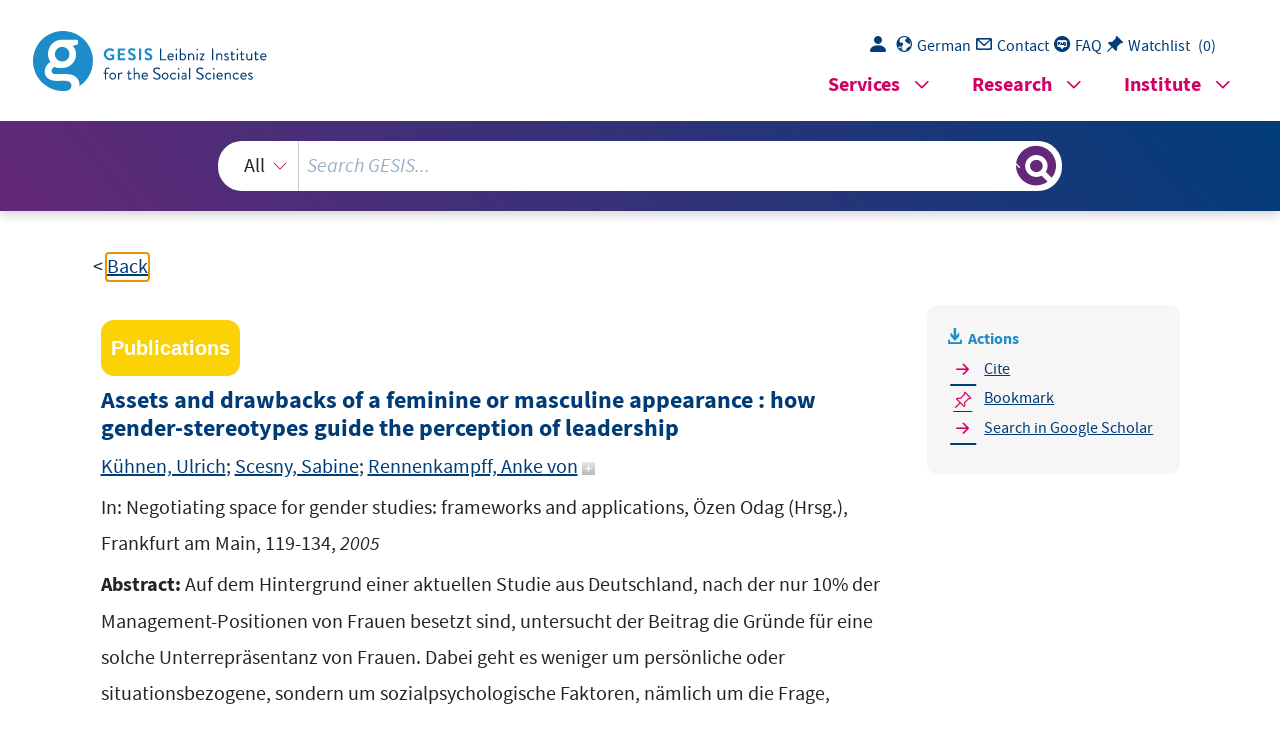

--- FILE ---
content_type: text/html; charset=UTF-8
request_url: https://search.gesis.org/services/get_stella_recommendation.php?doc_id=cews-2-605980
body_size: 8631
content:
{"hits":{"total":{"value":10,"relation":"eq"},"hits":[{"_index":"gesis-17-01-2026-02-01-12","_id":"cews-2-810490","_version":1,"_seq_no":47342,"_primary_term":1,"found":true,"_source":{"title":"Geschlecht und Personalauswahl an Hochschulen und au\u00dferhochschulischen Forschungseinrichtungen","id":"cews-2-810490","date":"2015","date_recency":"2015","type":"publication","person":["Steinweg, Nina"],"person_sort":"Steinweg","source":"In: Personalauswahl in der Wissenschaft. Evidenzbasierte Methoden und Impulse f\u00fcr die Praxis. Claudia Verena Peus (Hrsg.), Susanne Braun (Hrsg.), Tanja Hentschel (Hrsg.), Dieter Frey (Hrsg.), Berlin, Heidelberg: Springer Science and Business Media, Pl\u00f6ger, Lydia (Hrsg.), Luxembourg, 15\u201328 S.","links":[],"subtype":"in_proceedings","document_type":"Sammelwerksbeitrag","coreDoctypeLit":["Sammelwerksbeitrag"],"coreAuthor":["Steinweg, Nina"],"corePagerange":"15\u201328 S.","data_source":"GESIS-CEWS","index_source":"GESIS-CEWS","link_count":0,"gesis_own":1,"fulltext":0,"thematic_collection":"Geschlecht und Wissenschaft","thematic_collection_en":"Gender and science"},"system_type":"EXP","doc_rank":1,"rid":14134817},{"_index":"gesis-17-01-2026-02-01-12","_id":"cews-2-706691","_version":1,"_seq_no":46425,"_primary_term":1,"found":true,"_source":{"title":"Frauen in F\u00fchrungspositionen : Anspruch und Wirklichkeit von Chancengleichheit ; eine empirische Untersuchung in Hamburger Unternehmen im Kontext der Organisationskultur","id":"cews-2-706691","date":"2008","date_recency":"2008","abstract":["\"Die Unterrepr\u00e4sentanz von Frauen in F\u00fchrungspositionen ist nach wie vor ein Faktum, auch wenn sich in den letzten Jahren eine Werteverschiebung und ein Wandel in der Gesellschaft hin zu mehr Chancengleichheit vollzogen haben. Die \u00f6ffentliche Diskussion, die auch in den Medien gef\u00fchrt wird, gibt wenig Aufschluss dar\u00fcber, wie mit dem Thema Chancengleichheit bezogen auf F\u00fchrungspositionen innerhalb der Organisationen umgegangen wird. Die Vermutung, die der Studie zugrunde liegt, ist die, dass Anspruch und Wirklichkeit in Bezug auf Chancengleichheit in Organisationen nicht \u00fcbereinstimmen, sondern eher weit auseinanderklaffen. Ziel ist es, diese Thematik aus Unternehmensperspektive n\u00e4her zu beleuchten, indem die Unternehmen selbst zu Wort kommen. Das Forschungsanliegen ist die Betrachtung der Chancengleichheit mit dem Fokus auf der Organisationskultur in den jeweiligen Organisationen. Dabei ist die Forschungsfrage erkenntnisleitend, welche Vorstellungen von Geschlechterpolitik in den Unternehmen vorhanden sind und wie die betriebliche Wirklichkeit diesbez\u00fcglich beurteilt wird. Es soll Aufschluss dar\u00fcber erlangt werden, ob und inwiefern das Geschlecht in Organisationen wahrgenommen wird. Die Wahrnehmungen, Meinungen und Einstellungen in Bezug auf Chancengleichheit von Mann und Frau stehen im Mittelpunkt der Untersuchung. Einen wichtigen Aspekt in diesem Zusammenhang stellen die Probleme und auch Vorteile dar, die die Unternehmen f\u00fcr sich im Kontext des Themas 'Frauen in F\u00fchrungspositionen' erkennen. Die empirischen Ergebnisse geben Aufschluss \u00fcber die Wahrnehmung davon, ob Chancengleichheit in den befragten Unternehmen herrscht, \u00fcber die Probleme, die durch die (Be-)F\u00f6rderung von Frauen f\u00fcr die Unternehmen entstehen, \u00fcber das Frauenbild und \u00fcber Gender-Sensibilisierung in den teilnehmenden Organisationen. Dar\u00fcber hinaus werden aus den Ergebnissen Handlungsempfehlungen f\u00fcr Organisationen abgeleitet, die als Grundlage f\u00fcr k\u00fcnftige Gender-Prozesse in Organisationen zu verstehen sind.\" (Autorenreferat)"],"type":"publication","topic":["F\u00fchrungskraft","berufst\u00e4tige Frau","Berufsverlauf","soziales Verhalten","Geschlechtsrolle","Mann","Chancengleichheit","Diskriminierung","Gesellschaft","Einstellung","Theorie-Praxis","Unternehmen","Personalentwicklung","Personalpolitik","Unternehmenskultur","Gender Mainstreaming","Wahrnehmung","Frauenbild","Hamburg","Schleswig-Holstein"],"classification":["Arbeitsmarktforschung","Personalwesen","Frauen- und Geschlechterforschung","Industrie- und Betriebssoziologie, Arbeitssoziologie","angewandte Psychologie"],"person":["Brettschneider, Jenny"],"person_sort":"Brettschneider","links":[],"subtype":"journal_article","database":"IAB-LITDOKAB","document_type":"Monographie","coreDoctypeLit":["Monographie"],"coreAuthor":["Brettschneider, Jenny"],"corePublisher":"Kovac","coreZsband":"Bd. 38","corePagerange":"289 S.","coredoctypelitadd":["monograph"],"coreLanguage":["de"],"data_source":"GESIS-CEWS","index_source":"GESIS-CEWS","link_count":0,"gesis_own":1,"fulltext":0,"thematic_collection":"Geschlecht und Wissenschaft","thematic_collection_en":"Gender and science"},"system_type":"BASE","doc_rank":2,"rid":14134817},{"_index":"gesis-17-01-2026-02-01-12","_id":"cews-2-811283","_version":1,"_seq_no":47435,"_primary_term":1,"found":true,"_source":{"title":"Organisationsentwicklung und Genderperspektive(n) : Pl\u00e4doyer f\u00fcr eine kompetenzorientierte Verkn\u00fcpfung","id":"cews-2-811283","date":"2020","date_recency":"2020","abstract":["Der Beitrag skizziert eine m\u00f6gliche Verkn\u00fcpfung der Themenbereiche Gender\/Gleichstellung und Organisationsentwicklung Am Beispiel eines Entwicklungsprozesses in einer Volkshochschule werden einige der relevanten Aspekte dieser Themenbereiche veranschaulicht. Die Chancen einer Verkn\u00fcpfung sind aus Sicht der Autorin gro\u00df, sodass sie daf\u00fcr pl\u00e4diert dieses Potenzial zu nutzen. So k\u00f6nnten genderorientierte Ver\u00e4nderungsprozesse von Erfahrungen aus der (systemischen) Organisationsentwicklung (OE) profitieren, wohingegen eine genderorientierte OE ihren Blick weiten k\u00f6nnte f\u00fcr Themen des 21. Jahrhunderts."],"type":"publication","person":["H\u00f6rmann, Martina"],"person_sort":"H\u00f6rmann","source":"In: Kooperative Organisations- und Professionsentwicklung in Hochschule und Sozialwesen? Gleichstellungspolitik und Professionalisierung in geteilter Verantwortung. Andreas Polutta (Hrsg.), Wiesbaden: Springer VS, Pl\u00f6ger, Lydia (Hrsg.), Basingstoke, 77\u201391 S.","links":[],"subtype":"in_proceedings","document_type":"Sammelwerksbeitrag","coreDoctypeLit":["Sammelwerksbeitrag"],"coreAuthor":["H\u00f6rmann, Martina"],"corePagerange":"77\u201391 S.","data_source":"GESIS-CEWS","index_source":"GESIS-CEWS","link_count":0,"gesis_own":1,"fulltext":0,"thematic_collection":"Geschlecht und Wissenschaft","thematic_collection_en":"Gender and science"},"system_type":"EXP","doc_rank":3,"rid":14134817},{"_index":"gesis-17-01-2026-02-01-12","_id":"cews-2-531425","_version":1,"_seq_no":45496,"_primary_term":1,"found":true,"_source":{"title":"Frauen und F\u00fchrung : Fakten, Fabeln und Stereotypisierungen in der Frauenforschung","id":"cews-2-531425","date":"1995","date_recency":"1995","abstract":["Das Thema \"Frauen und F\u00fchrung\" behandelt der vorliegende Beitrag als eine Konkretion des umfassenderen Themenbereichs \"Geschlecht und Organisation\". Anhand der Forschungen \u00fcber Frauen und ihr Verh\u00e4ltnis zu F\u00fchrungspositionen in Organisationen werden die spezifischen Effekte folgender Ausschlie\u00dfungsprozesse diskutiert: die komplement\u00e4ren und konkurrenten (Selbst-)Stereotypisierungen der Betroffenen und die - auch in der Frauenforschung gegenw\u00e4rtige - Gefahr einer \"wissenschaftlichen Verdopplung der schlechten Realit\u00e4t\" z.B. durch die Gleichsetzung von betrieblicher Hierarchie und Geschlechterhierarchie. Die Autorin warnt vor solchen vereinfachenden Sichtweisen, polarisierenden Gegen\u00fcberstellungen und vorschnellen Generalisierungen, um die Fehler der Forschungen zur geschlechtsspezifischen Sozialisation zu vermeiden: durch die Konzentration auf den \"kleinen Unterschied\" wurden die gro\u00dfen Bereiche der Gemeinsamkeiten der Geschlechter an den Rand der Aufmerksamkeit ger\u00fcckt. Empirische Befunde werden nur noch dazu benutzt, die differenztheoretische Vorannahme immer wieder neu zu best\u00e4tigen. (ICE)"],"type":"publication","topic":["Organisationsstruktur","F\u00fchrung","Geschlechtsrolle","Frauenforschung","Macht","Kritik","soziale Schlie\u00dfung","soziale Ungleichheit","Benachteiligung"],"classification":["Frauen- und Geschlechterforschung","Organisationssoziologie"],"person":["M\u00fcller, Ursula"],"person_sort":"M\u00fcller","source":"In: Die soziale Konstruktion von Geschlecht in Professionalisierungsprozessen, Angelika Wetterer (Hrsg.), Frankfurt am Main, 101-117","links":[],"subtype":"in_proceedings","database":"GESIS-SOLIS","document_type":"Sammelwerksbeitrag","coreDoctypeLit":["Sammelwerksbeitrag"],"coreAuthor":["M\u00fcller, Ursula"],"corePublisher":"Campus Verl.","corePagerange":"101-117","coredoctypelitadd":["incollection"],"coreLanguage":["de"],"data_source":"GESIS-CEWS","index_source":"GESIS-CEWS","link_count":0,"gesis_own":1,"fulltext":0,"thematic_collection":"Geschlecht und Wissenschaft","thematic_collection_en":"Gender and science"},"system_type":"BASE","doc_rank":4,"rid":14134817},{"_index":"gesis-17-01-2026-02-01-12","_id":"cews-2-811483","_version":1,"_seq_no":47469,"_primary_term":1,"found":true,"_source":{"title":"Gender equality: a neglected or rhetorical dimension of rankings in higher education?","id":"cews-2-811483","date":"2021","date_recency":"2021","abstract":["'Gender Equality: A neglected or rhetorical dimension of rankings in Higher Education'. Global rankings, which are essentially external benchmarks of higher education institutions, are seen as increasingly important and are proliferating in number and kind. They constitute a response to increased global competition in what is an international student and academic labour market. Such rankings have been widely critiqued as reflecting and reinforcing Western hegemony (and particularly English language hegemony), promoting elite \u2018world class\u2019 institutions, devaluing heterogeneity, deepening inequalities within higher education systems, encouraging the devaluation and neglect of national objectives and ultimately encouraging the permeation of higher education by neo-liberalist objectives and practices. It is suggested that decisions about what factors to include in the rankings and the weight to be attached to them reflect and reinforce an implicitly masculinist and overtly neo-liberal perspective. Despite a concern to facilitate the global battle for talent, the overwhelming majority of these have not included any indicators of a reduction in gender inequality \/promotion of gender equality. This arguably reflects the male dominated, masculinist character of the discourses within which such rankings and the critiques of them have been located. In that context the ranking of higher educational institutions based on their impact on Goal 5 (Gender Equality) of the United Nations (UN) Sustainable Development Goals is an interesting development. Using a feminist institutional perspective, this chapter compares the elements in this gender equality measure with other constructions of gendered success such as that provided by the European Research Area. It discusses the relative usefulness of alternative benchmarking exercises, such as Athena SWAN in the UK as well as recent policy initiatives by the Irish Higher Education Authority (HEA) which identified gender equality as a strategic objective in promoting excellence and accountability. The extent to which the compacts between the individual Irish higher educational institutions and the HEA will deliver in terms of gender equality remains to be seen. However, the link between gender equality indicators and state funding potentially resolves many of the problems related to institutional support. The ranking of such institutions on the UN Sustainable Development Gender Equality Goal provides a further lever. The chapter concludes by highlighting additional indicators that might be included in such global ranking schemas so to promote gender equality. Keywords gender equality; institutional transformation; Athena SWAN; quotas; organisational culture; Ireland, United Nations Gender Equality Sustainable Development Goal."],"type":"publication","person":["O'Connor, Pat"],"person_sort":"O'Connor","source":"In: Research Handbook on University Rankings. Ellen Hazelkorn (Hrsg.), Cheltenham, UK; Northampton, MA, USA, UK; Northampton, MA, USA: Edward Elgar Publishing, Pl\u00f6ger, Lydia (Hrsg.), M\u00fcnchen, 150\u2013162 S.","links":[],"subtype":"in_proceedings","document_type":"Sammelwerksbeitrag","coreDoctypeLit":["Sammelwerksbeitrag"],"coreAuthor":["O'Connor, Pat"],"corePagerange":"150\u2013162 S.","data_source":"GESIS-CEWS","index_source":"GESIS-CEWS","link_count":0,"gesis_own":1,"fulltext":0,"thematic_collection":"Geschlecht und Wissenschaft","thematic_collection_en":"Gender and science"},"system_type":"EXP","doc_rank":5,"rid":14134817},{"_index":"gesis-17-01-2026-02-01-12","_id":"cews-2-448880","_version":1,"_seq_no":45457,"_primary_term":1,"found":true,"_source":{"title":"Unterschiede im F\u00fchrungsverhalten von Frauen und M\u00e4nnern : oder: verhalten sich m\u00e4nnliche genauso wie weibliche F\u00fchrungskr\u00e4fte?","id":"cews-2-448880","date":"1991","date_recency":"1991","abstract":["Die Verfasserin gibt einen \u00dcberblick \u00fcber Inhalte und Methoden bisheriger Forschung zu Frauen im Management. Sie skizziert zun\u00e4chst Erwerbst\u00e4tigkeit von M\u00e4nnern und Frauen in vergleichender Perspektive. Vor diesem Hintergrund werden F\u00fchrungstheorien und -modelle diskutiert und geschlechtsspezifische Elemente im F\u00fchrungsverhalten er\u00f6rtert. Als m\u00f6gliche Ursachen f\u00fcr Unterschiede im F\u00fchrungsverhalten werden neben Sozialisation, Geschlechtsrollenstereotypien und Pers\u00f6nlichkeitsentwicklung strukturelle Barrieren f\u00fcr Frauen in F\u00fchrungspositionen genannt. Eine Benachteiligung von Frauen in F\u00fchrungspositionen wird von der Verfasserin als gegeben angesehen. Demgegen\u00fcber lassen sich geschlechtsspezifische Unterschiede im F\u00fchrungsverhalten nicht mit Sicherheit nachweisen. Abschlie\u00dfend werden Implikationen f\u00fcr die betriebliche Praxis diskutiert. (ICE)"],"type":"publication","topic":["F\u00fchrung","Verhalten","F\u00fchrungsstil","F\u00fchrungskraft","Manager","Geschlechtsrolle","Diskriminierung","Pers\u00f6nlichkeitsmerkmal"],"classification":["Frauen- und Geschlechterforschung","Industrie- und Betriebssoziologie, Arbeitssoziologie","Wirtschaftssoziologie"],"person":["Buber, Renate"],"person_sort":"Buber","source":"In: Wenn zwei das gleiche tun, ist das noch lange nicht dasselbe: Frauen, M\u00e4nner und Wirtschaft, Regine Bendl (Hrsg.), Wien, 79-105","links":[],"subtype":"in_proceedings","database":"GESIS-SOLIS","document_type":"Sammelwerksbeitrag","coreDoctypeLit":["Sammelwerksbeitrag"],"coreAuthor":["Buber, Renate"],"corePublisher":"Service-Fachverl.","coreZsband":"Bd. 1","corePagerange":"79-105","coredoctypelitadd":["incollection"],"coreLanguage":["de"],"data_source":"GESIS-CEWS","index_source":"GESIS-CEWS","link_count":0,"gesis_own":1,"fulltext":0,"thematic_collection":"Geschlecht und Wissenschaft","thematic_collection_en":"Gender and science"},"system_type":"BASE","doc_rank":6,"rid":14134817},{"_index":"gesis-17-01-2026-02-01-12","_id":"cews-2-813294","_version":1,"_seq_no":47574,"_primary_term":1,"found":true,"_source":{"title":"Feminist University Management: Precondition or Indicator for Success? : A Case Study from Austria","id":"cews-2-813294","date":"2017","date_recency":"2017","abstract":["Austria has a long tradition of gender equality policies in academia. While female participation among students and staff has increased, leading positions have remained a man\u2019s world. Consequently, specific initiatives were implemented like a quota regulation to integrate more women into university management. This chapter discusses the potential of feminist management to initiate cultural change and the challenges it faces in the context of the traditional ideal of a good scientist (Weber, Wissenschaft als Beruf [Science as profession], Duncker & Humbolt, Berlin, 1996 [1919]). Using documents and interviews, the analysis reveals a clear priority towards equality in strategic documents, and also that the main steering instruments are not adequate for a university which already exceeds equality targets formulated by higher education policy. The chapter examines possible strategies to deal with this dilemma."],"type":"publication","person":["Wroblewski, Angela"],"person_sort":"Wroblewski","source":"In: Gendered Success in Higher Education. Kate White, Pat O'Connor (Hrsg.), London: Palgrave Macmillan, Pl\u00f6ger, Lydia (Hrsg.), Luxembourg, 49\u201370 S.","links":[],"subtype":"in_proceedings","document_type":"Sammelwerksbeitrag","coreDoctypeLit":["Sammelwerksbeitrag"],"coreAuthor":["Wroblewski, Angela"],"corePagerange":"49\u201370 S.","data_source":"GESIS-CEWS","index_source":"GESIS-CEWS","link_count":0,"gesis_own":1,"fulltext":0,"thematic_collection":"Geschlecht und Wissenschaft","thematic_collection_en":"Gender and science"},"system_type":"EXP","doc_rank":7,"rid":14134817},{"_index":"gesis-17-01-2026-02-01-12","_id":"cews-2-580358","_version":1,"_seq_no":45688,"_primary_term":1,"found":true,"_source":{"title":"Frauen in F\u00fchrungspositionen : eine Neupositionierung der Geschlechter zwischen Anpassung und Widerstand ; Studie zu Denkmustern bei F\u00fchrungskr\u00e4ften in St\u00e4dten","id":"cews-2-580358","date":"1999","date_recency":"1999","abstract":["\"Mit nahezu 97 Prozent ist die Leitung der Kommunalverwaltungen m\u00e4nnlich dominiert. Die vorliegenden Studie nutzt das empirische Ergebnis (Deutschen St\u00e4dtetag), um auf der Grundlage der Theoriediskussion \u00fcber Gleichheit oder Differenz nach dem Geschlechterkonzept von F\u00fchrungskr\u00e4ften zu fragen, und danach, ob (sich) die Ausnahmefrau ver\u00e4ndert oder sich anpasst. Wie wirken Annahmen zur sozialen Konstruktion von 'Weiblichkeit' in der administrativen Hierarchie und wie determinieren sie F\u00fchrung? Die offenen, problemzentrierten Interviews mit Dezernentinnen bzw. Dezernenten sowie Hauptverwaltungsbeamten bzw. Beamtinnen aus den alten und neuen Bundesl\u00e4nder zeigen, dass die Bewegung im Geschlechterverh\u00e4ltnis von den Frauen ausgeht. Ihr gesch\u00e4rftes Geschlechterbewusstsein kontrastiert zur Geschlechterblindheit oder Stereotypenbildung der interviewten M\u00e4nner. Diese sind sich \u00fcber die sozialen Folgen der eigenen Geschlechtzugeh\u00f6rigkeit kaum bewusst und nehmen die F\u00fchrungsfrau voranging unter den Aspekten Mutterschaft und Erscheinungsbild wahr. 'Heimlicher Lehrplan' f\u00fcr Geschlechtervorstellungen scheint die privat gelebte Lebensform zu sein. W\u00e4hrend f\u00fcr die M\u00e4nner die Verbindung von F\u00fchrung und Familienarbeit nicht vorstellbar und unm\u00f6glich ist, wird sie von den interviewten Frauen z.T. mit Erfolg praktiziert und stellt ein zentraler Wert dar. Um berufliche Position und private Anforderung zu verbinden, fordern sie allerdings nicht die Mitarbeit des Partners, sondern bevorzugen die Arbeitspartnerschaft mit einer Frau (z.B. mit der Mutter). Hier zeigt sich einer der vielen Widerspr\u00fcche: die Frau, die beruflich die Verh\u00e4ltnisse bewegt, h\u00e4lt privat h\u00e4ufig an alten Zust\u00e4ndigkeiten fest. Die Studie zeigt aber auch \u00dcbereinstimmungen zwischen den Geschlechtern, z.B. in den F\u00fchrungszielen, im F\u00fchrungsstil und Verh\u00e4ltnis zur Macht. Die M\u00e4nner begr\u00fcnden den 'weiblichen F\u00fchrungsstil' mit 'der Natur der Frau', dagegen f\u00fchren die Frauen soziale Faktoren und Erwartungen an. Die Thesen vom 'weiblichen F\u00fchrungsstil' und weiblichen Machttabu wird durch die Interviews nicht best\u00e4tigt. Best\u00e4tigt wird dagegen, dass herk\u00f6mmliche Weiblichkeitsstereotypen Barrieren bilden, die mit zur Unterrepr\u00e4sentanz von Frauen beitragen, sowie die Hypothese, dass jede F\u00fchrungsfrau gewohnte Geschlechterordnungen st\u00f6rt. Allerdings vollziehen sich geschlechtergerechte Ver\u00e4nderungen in einem komplizierten System von Ungleichzeitigkeiten. Frauen nutzen in der F\u00fchrung sowohl Gleichheitsanspr\u00fcche, als auch Konzepte der Geschlechterdifferenz. Sie entwickeln selbstbestimmte Kategorien von Weiblichkeit. Die F\u00fchrungsfrau zwingt dar\u00fcber hinaus zum Umdenken, weg von den Eindeutigkeiten der dualen Geschlechterordnung.\" (Autorenreferat)"],"type":"publication","topic":["F\u00fchrungsposition","Widerstand","Kommunalverwaltung","Gleichheit","Weiblichkeit","Hierarchie","Geschlechterverh\u00e4ltnis","F\u00fchrungsstil","Macht","Personalf\u00fchrung","Unternehmensf\u00fchrung","F\u00fchrungskraft","Verwaltung","berufst\u00e4tige Frau","Einstellung"],"classification":["Frauen- und Geschlechterforschung","Personalwesen","Verwaltungswissenschaft"],"person":["Spie\u00df, Gesine"],"person_sort":"Spie\u00df","source":"In: Der St\u00e4dtetag : Zeitschrift f\u00fcr kommunale Praxis und Wissenschaft, Jg. 52, 113-118","links":[],"subtype":"journal_article","database":"GESIS-SOLIS","document_type":"Zeitschriftenaufsatz","coreDoctypeLit":["Zeitschriftenaufsatz"],"coreAuthor":["Spie\u00df, Gesine"],"coreJournalTitle":"Der St\u00e4dtetag : Zeitschrift f\u00fcr kommunale Praxis und Wissenschaft","coreZsband":"Jg. 52","corePagerange":"113-118","coredoctypelitadd":["article"],"coreLanguage":["de"],"coreIssn":"0038-9048","data_source":"GESIS-CEWS","index_source":"GESIS-CEWS","link_count":0,"gesis_own":1,"fulltext":0,"thematic_collection":"Geschlecht und Wissenschaft","thematic_collection_en":"Gender and science"},"system_type":"BASE","doc_rank":8,"rid":14134817},{"_index":"gesis-17-01-2026-02-01-12","_id":"cews-2-810169","_version":1,"_seq_no":47271,"_primary_term":1,"found":true,"_source":{"title":"Gender, Violence, and Harassment","id":"cews-2-810169","date":"2006","date_recency":"2006","abstract":["Research on gender and violence has been driven by political imperatives emanating from both feminists and the conservative right. Paternalistic concern about the proprietary protection and control of women's bodies has long goaded conservatives to regard illegitimate physical and sexual attacks on women as particularly heinous crimes. Since the 1960s, feminists have refueled public concern about physical and sexual assaults on women, but their stance rests on women's right to autonomous control over their bodies. These seemingly incompatible political agendas have jointly fixed on the woman's body as the object of concern, spawning voluminous research on violence against women. Broader questions have usually been bypassed about the ways in which gender has conditioned the practice of violence by and against women and men."],"type":"publication","person":["Jackman, Mary R."],"person_sort":"Jackman","source":"In: Handbook of the Sociology of Gender. Janet Saltzman Chafetz (Hrsg.). Boston: Springer Science+Business Media LLC, Pl\u00f6ger, Lydia (Hrsg.), Opladen, 275\u2013317 S.","links":[],"subtype":"in_proceedings","document_type":"Sammelwerksbeitrag","coreDoctypeLit":["Sammelwerksbeitrag"],"coreAuthor":["Jackman, Mary R."],"corePagerange":"275\u2013317 S.","data_source":"GESIS-CEWS","index_source":"GESIS-CEWS","link_count":0,"gesis_own":1,"fulltext":0,"thematic_collection":"Geschlecht und Wissenschaft","thematic_collection_en":"Gender and science"},"system_type":"EXP","doc_rank":9,"rid":14134817},{"_index":"gesis-17-01-2026-02-01-12","_id":"cews-2-553715","_version":1,"_seq_no":45542,"_primary_term":1,"found":true,"_source":{"title":"Geschlecht und F\u00fchrungsstruktur : das Erleben im Gruppenproze\u00df und die Legitimation des F\u00fchrers in gemischtgeschlechtlichen Gruppen unter Ber\u00fccksichtigung verschiedener F\u00fchrungsbedingungen","id":"cews-2-553715","date":"2001","date_recency":"2001","abstract":["\"Frauen, M\u00e4nner, F\u00fchrung - dieser Themenkomplex vermag wie kaum ein anderer in Sekunden eine lebhafte Diskussion zu entz\u00fcnden. Dabei mischen sich Wissen und Glaube, Wissenschaft und Wirtschaft und nicht zuletzt auch politische Interessen. Da die Funktionsf\u00e4higkeit unserer Gesellschaft immer noch zu einem betr\u00e4chtlichen Ma\u00dfe vom Funktionieren der Geschlechterrollen (und damit der spezifischen Arbeits- und Aufgabenteilung zwischen Frau und Mann) abh\u00e4ngt, ist das Thema in hohem Ma\u00dfe von pers\u00f6nlichen Einstellungen und Vorurteilen gepr\u00e4gt. F\u00fchrungsetagen sind auch heutzutage immer noch am m\u00e4nnlichen Modell orientiert, was sich nicht zuletzt daran zeigt, da\u00df sich die Frage nach guter F\u00fchrung immer in der Form stellt: Sind Frauen genau so gut in der Lage F\u00fchrungspositionen auszuf\u00fcllen wie M\u00e4nner? Das m\u00e4nnliche Modell wird zum Ma\u00dfstab und das Geschlecht wird zum willk\u00fcrlichen Abgrenzungskriterium. Es bleibt die Frage nach den Gr\u00fcnden. Das vorliegende Buch untersucht das Erleben des F\u00fchrungsprozesses von weiblichen und m\u00e4nnlichen F\u00fchrungspersonen und dessen Auswirkung auf die Legitimation der F\u00fchrungsperson und die Leistung sowie die Zufriedenheit der Gruppe. Betrachtet werden dabei verschiedene F\u00fchrungsstrukturen: Gew\u00e4hlte F\u00fchrung, ernannte F\u00fchrung, rotierende F\u00fchrung und f\u00fchrerlose Gruppen. Es wird der Frage nachgegangen, inwieweit Frauen und M\u00e4nner unterschiedliche Gruppenstrukturen bevorzugen und sie umgekehrt in ihrer F\u00fchrungsposition von diesen Strukturen profitieren.\" (Autorenreferat)"],"type":"publication","topic":["Erleben","Legitimation","Gruppe","F\u00fchrung","Wissen","Wirtschaft","Interesse","Funktionsf\u00e4higkeit","Gesellschaft","Arbeitsteilung","Mann","Einstellung","Vorurteil","F\u00fchrungsposition","Leistung","Zufriedenheit"],"classification":["Industrie- und Betriebssoziologie, Arbeitssoziologie","Frauen- und Geschlechterforschung"],"person":["Klingen, Nathali"],"person_sort":"Klingen","links":[],"subtype":"journal_article","database":"GESIS-SOLIS","document_type":"Monographie","coreDoctypeLit":["Monographie"],"coreAuthor":["Klingen, Nathali"],"corePublisher":"Hampp","corePagerange":"XI, 222","coredoctypelitadd":["monograph"],"coreLanguage":["de"],"data_source":"GESIS-CEWS","index_source":"GESIS-CEWS","link_count":0,"gesis_own":1,"fulltext":0,"thematic_collection":"Geschlecht und Wissenschaft","thematic_collection_en":"Gender and science"},"system_type":"BASE","doc_rank":10,"rid":14134817}]}}

--- FILE ---
content_type: text/html; charset=utf-8
request_url: https://search.gesis.org/services/APA.php?type=publication&docid=cews-2-605980&lang=en
body_size: 348
content:
Kühnen, U., Scesny, S., Rennenkampff, A. V., & Stahlberg, D. (2005). Assets and drawbacks of a feminine or masculine appearance : how gender-stereotypes guide the perception of leadership <i>In: Negotiating space for gender studies: frameworks and applications, Özen Odag (Hrsg.), Frankfurt am Main, 119-134</i><br><br><a href="services/APA.php?type=publication&docid=cews-2-605980&lang=en&download=true" download="export.apa">Download citation</a>

--- FILE ---
content_type: text/html; charset=utf-8
request_url: https://search.gesis.org/services/APA.php?type=publication&docid=cews-2-605980&lang=en
body_size: 348
content:
Kühnen, U., Scesny, S., Rennenkampff, A. V., & Stahlberg, D. (2005). Assets and drawbacks of a feminine or masculine appearance : how gender-stereotypes guide the perception of leadership <i>In: Negotiating space for gender studies: frameworks and applications, Özen Odag (Hrsg.), Frankfurt am Main, 119-134</i><br><br><a href="services/APA.php?type=publication&docid=cews-2-605980&lang=en&download=true" download="export.apa">Download citation</a>